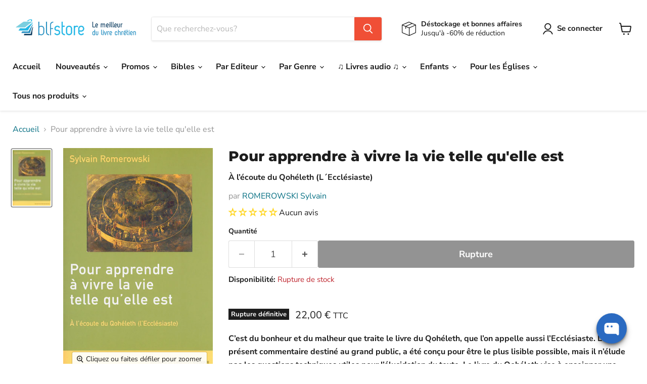

--- FILE ---
content_type: text/html; charset=utf-8
request_url: https://blfstore.com/collections/all/products/pour-apprendre-a-vivre-la-vie-telle-qu-elle-est?view=recently-viewed
body_size: 1557
content:






















  












<li
  class="productgrid--item  imagestyle--natural        product-recently-viewed-card    show-actions--mobile  timesact-collection"
  data-product-item
  data-product-quickshop-url="/collections/all/products/pour-apprendre-a-vivre-la-vie-telle-qu-elle-est"
  data-productid="7142423167174"
  
    data-recently-viewed-card
  
>
  <div class="productitem" data-product-item-content>
    
    
    
    

    

    

    <div class="productitem__container">
      <div class="product-recently-viewed-card-time" data-product-handle="pour-apprendre-a-vivre-la-vie-telle-qu-elle-est">
      <button
        class="product-recently-viewed-card-remove"
        aria-label="close"
        data-remove-recently-viewed
      >
        


                                                                      <svg class="icon-remove "    aria-hidden="true"    focusable="false"    role="presentation"    xmlns="http://www.w3.org/2000/svg" width="10" height="10" viewBox="0 0 10 10" xmlns="http://www.w3.org/2000/svg">      <path fill="currentColor" d="M6.08785659,5 L9.77469752,1.31315906 L8.68684094,0.225302476 L5,3.91214341 L1.31315906,0.225302476 L0.225302476,1.31315906 L3.91214341,5 L0.225302476,8.68684094 L1.31315906,9.77469752 L5,6.08785659 L8.68684094,9.77469752 L9.77469752,8.68684094 L6.08785659,5 Z"></path>    </svg>                                              

      </button>
    </div>

      <div class="productitem__image-container">
        <a
          class="productitem--image-link"
          href="/collections/all/products/pour-apprendre-a-vivre-la-vie-telle-qu-elle-est"
          aria-label="/products/pour-apprendre-a-vivre-la-vie-telle-qu-elle-est"
          tabindex="-1"
          data-product-page-link
        >
          <figure
            class="productitem--image"
            data-product-item-image
            
              style="--product-grid-item-image-aspect-ratio: 0.667;"
            
          >
            
              
              

  
    <noscript data-rimg-noscript>
      <img
        
          src="//blfstore.com/cdn/shop/products/9782903100391_512x768.jpg?v=1640718958"
        

        alt=""
        data-rimg="noscript"
        srcset="//blfstore.com/cdn/shop/products/9782903100391_512x768.jpg?v=1640718958 1x, //blfstore.com/cdn/shop/products/9782903100391_666x998.jpg?v=1640718958 1.3x"
        class="productitem--image-primary"
        
        
      >
    </noscript>
  

  <img
    
      src="//blfstore.com/cdn/shop/products/9782903100391_512x768.jpg?v=1640718958"
    
    alt=""

    
      data-rimg="lazy"
      data-rimg-scale="1"
      data-rimg-template="//blfstore.com/cdn/shop/products/9782903100391_{size}.jpg?v=1640718958"
      data-rimg-max="667x1000"
      data-rimg-crop="false"
      
      srcset="data:image/svg+xml;utf8,<svg%20xmlns='http://www.w3.org/2000/svg'%20width='512'%20height='768'></svg>"
    

    class="productitem--image-primary"
    
    
  >



  <div data-rimg-canvas></div>


            

            


























<span class="coll_save">
<span class="productitem__badge productitem__badge--soldout">
      Rupture définitive
    </span></span>

          </figure>
        </a>
      </div>

      
<div class="productitem--info">
        
          
        

        

        <h2 class="productitem--title">
          <a href="/collections/all/products/pour-apprendre-a-vivre-la-vie-telle-qu-elle-est" data-product-page-link>
            Pour apprendre à vivre la vie telle qu'elle est
          </a>
        </h2>

        
          
            <span class="productitem--vendor">
              <a href="/collections/vendors?q=ROMEROWSKI%20Sylvain" title="ROMEROWSKI Sylvain">ROMEROWSKI Sylvain</a>
            </span>
          
        


  















<div style='' class='jdgm-widget jdgm-preview-badge' data-id='7142423167174'
data-template='product.recently-viewed'
data-auto-install='false'>
  <div style='display:none' class='jdgm-prev-badge' data-average-rating='0.00' data-number-of-reviews='0' data-number-of-questions='0'> <span class='jdgm-prev-badge__stars' data-score='0.00' tabindex='0' aria-label='0.00 stars' role='button'> <span class='jdgm-star jdgm--off'></span><span class='jdgm-star jdgm--off'></span><span class='jdgm-star jdgm--off'></span><span class='jdgm-star jdgm--off'></span><span class='jdgm-star jdgm--off'></span> </span> <span class='jdgm-prev-badge__text'> No reviews </span> </div>
</div>






        
        
          































<span class="wsaio__pricess"><span class="col_clct" clct='[{"collection_id":"283398406342","product_id":"7142423167174","product_handle":"pour-apprendre-a-vivre-la-vie-telle-qu-elle-est"},{"collection_id":"280271421638","product_id":"7142423167174","product_handle":"pour-apprendre-a-vivre-la-vie-telle-qu-elle-est"}]'></span>



<div class="price productitem__price ">
  
    <div
      class="price__compare-at "
      data-price-compare-container
    >

      
        <span class="money price__original" data-price-original></span>
      
    </div>


    
      
      <div class="price__compare-at--hidden" data-compare-price-range-hidden>
        
          <span class="visually-hidden">Prix public</span>
          <span class="money price__compare-at--min" data-price-compare-min>
            22,00 €
          </span>
          -
          <span class="visually-hidden">Prix public</span>
          <span class="money price__compare-at--max" data-price-compare-max>
            22,00 €
          </span>
        
      </div>
      <div class="price__compare-at--hidden" data-compare-price-hidden>
        <span class="visually-hidden">Prix public</span>
        <span class="money price__compare-at--single" data-price-compare>
          
        </span>
      </div>
    
  

  <div class="price__current  " data-price-container>

    

    
      
      
      <span class="money" data-price>
          22,00 € 
      </span>
      

    
    
  </div>

  
    
    <div class="price__current--hidden" data-current-price-range-hidden>
      
        <span class="money price__current--min" data-price-min>22,00 €</span>
        -
        <span class="money price__current--max" data-price-max>22,00 €</span>
      
    </div>
    <div class="price__current--hidden" data-current-price-hidden>
      <span class="visually-hidden">Prix actuel</span>
      <span class="money" data-price>
          22,00 € 
      </span>
      

    </div>
  

  
    
    
    
    

    <div
      class="
        productitem__unit-price
        hidden
      "
      data-unit-price
    >
      <span class="productitem__total-quantity" data-total-quantity></span> | <span class="productitem__unit-price--amount money" data-unit-price-amount></span> / <span class="productitem__unit-price--measure" data-unit-price-measure></span>
    </div>
  

  
</div>
  
  </span>


        

        
          
            <div class="productitem__stock-level">
              







<div class="product-stock-level-wrapper" >
  
    <span class="
  product-stock-level
  product-stock-level--none
  
">
      

      <span class="product-stock-level__text">
        
        <div class="product-stock-level__badge-text">
          
  
    

      Rupture de stock
    
  

        </div>
      </span>
    </span>
  
</div>

            </div>
          

          
            
          
        

        
          <div class="productitem--description">
            <p>C’est du bonheur et du malheur que traite le livre du Qohéleth, que l’on appelle aussi l’Ecclésiaste. Le présent commentaire destiné au grand publi...</p>

            
              <a
                href="/collections/all/products/pour-apprendre-a-vivre-la-vie-telle-qu-elle-est"
                class="productitem--link"
                data-product-page-link
              >
                Afficher tous les détails
              </a>
            
          </div>
        
      </div>

      
    </div>
  </div>

  
</li>


--- FILE ---
content_type: text/javascript; charset=utf-8
request_url: https://blfstore.com/products/pour-apprendre-a-vivre-la-vie-telle-qu-elle-est.js
body_size: 1496
content:
{"id":7142423167174,"title":"Pour apprendre à vivre la vie telle qu'elle est","handle":"pour-apprendre-a-vivre-la-vie-telle-qu-elle-est","description":"\u003cp\u003e\u003cstrong\u003eC’est du bonheur et du malheur que traite le livre du Qohéleth, que l’on appelle aussi l’Ecclésiaste. Le présent commentaire destiné au grand public, a été conçu pour être le plus lisible possible, mais il n’élude pas les questions techniques utiles pour l’élucidation du texte. Le livre du Qohéleth vise à enseigner une sagesse de vie. Son message, en prise directe avec le concret de l’existence, conduit tout naturellement à de multiples applications.\u003c\/strong\u003e\u003c\/p\u003e\n\u003cp\u003e\u003cem\u003e\u003cstrong\u003eCe livre n'a pas encore été évalué par l'équipe librairie BLF Store.\u003c\/strong\u003e\u003c\/em\u003e\u003c\/p\u003e\n\u003ch2\u003eÀ propos de l'auteur\u003c\/h2\u003e\n\u003cp\u003eSylvain Romerowski est théologien ayant fait sa formation au Westminster Seminary aux États-Unis d’Amérique. Il est professeur d’Ancien Testament à l’institut biblique de Nogent-sur-Marne. Il est également chargé de cours à la faculté libre de théologie évangélique à Vaux-sur-Seine. Sylvain Romerowski a écrit de nombreux commentaires.\u003c\/p\u003e\n\u003cp\u003eIl est avec Jacques Buchhold un des maîtres d’œuvre de la Bible d’étude du Semeur. Les introductions, les notes de section, les notes d’étude de bas de page, les annexes font l’objet de contrats de traduction en 7 langues. La version néerlandaise a été lancée sur le marché fin novembre 2009 par la maison d’édition Jongbloed à Heerenveen (Pays-Bas) sous l’appelation « Bijbel in perspectief ». Sylvain Romerowski est membre de l’Association des églises évangéliques baptistes.\u003c\/p\u003e\n\u003ch2\u003eTable des matières\u003c\/h2\u003e\n\u003cul\u003e\n\u003cli\u003ePréface de l’auteur\u003c\/li\u003e\n\u003cli\u003eIntroduction au livre du Qohéleth\n\u003col\u003e\n\u003cli\u003eL’origine du livre\u003c\/li\u003e\n\u003cli\u003eLe caractère canonique du livre\u003c\/li\u003e\n\u003cli\u003eLe texte\u003c\/li\u003e\n\u003cli\u003eUn écrit de sagesse\u003c\/li\u003e\n\u003cli\u003eL’interprétation\u003c\/li\u003e\n\u003cli\u003eL’épilogue\u003c\/li\u003e\n\u003cli\u003eLa structure du livre\u003c\/li\u003e\n\u003cli\u003eSituation... du commentateur\u003c\/li\u003e\n\u003c\/ol\u003e\n\u003c\/li\u003e\n\u003cli\u003eLe plan\u003c\/li\u003e\n\u003cli\u003eDéveloppement additionnel\u003c\/li\u003e\n\u003cli\u003eLa reconnaissance de la canonicité\n\u003cul\u003e\n\u003cli\u003eLes livres de l’Ancien Testament s’attestent eux-mêmes comme parole divine\u003c\/li\u003e\n\u003cli\u003eLa reconnaissance du statut de parole divine dès l’Ancien Testament\u003c\/li\u003e\n\u003cli\u003eDans les écrits postérieurs à l’Ancien Testament et antérieurs à Jamnia\u003c\/li\u003e\n\u003cli\u003eTraces d’un canon établi avant Jamnia\u003c\/li\u003e\n\u003cli\u003eLe témoignage de Flavius Josèphe\u003c\/li\u003e\n\u003cli\u003eLa matérialisation du canon\u003c\/li\u003e\n\u003cli\u003eLe cas des livres disputés à partir de l’époque de Jamnia\u003c\/li\u003e\n\u003cli\u003eLe cas du livre du Qohéleth\u003c\/li\u003e\n\u003c\/ul\u003e\n\u003c\/li\u003e\n\u003cli\u003eTraduction et Commentaire\u003c\/li\u003e\n\u003cli\u003eEn guise de conclusion\n\u003cul\u003e\n\u003cli\u003eLes livres de l’Ancien Testament s’attestent eux-mêmes comme parole divine\u003c\/li\u003e\n\u003cli\u003eLa reconnaissance du statut de parole divine dès l’Ancien Testament\u003c\/li\u003e\n\u003c\/ul\u003e\n\u003c\/li\u003e\n\u003cli\u003eBibliographie\u003c\/li\u003e\n\u003c\/ul\u003e","published_at":"2021-12-21T11:57:51+01:00","created_at":"2021-12-21T11:57:51+01:00","vendor":"ROMEROWSKI Sylvain","type":"Papier","tags":["Editeur_IBN","Format_Broché","Langue_Français","tags à finir"],"price":2200,"price_min":2200,"price_max":2200,"available":false,"price_varies":false,"compare_at_price":null,"compare_at_price_min":0,"compare_at_price_max":0,"compare_at_price_varies":false,"variants":[{"id":41367289102534,"title":"Default Title","option1":"Default Title","option2":null,"option3":null,"sku":"LIV-20211220-5759","requires_shipping":true,"taxable":true,"featured_image":null,"available":false,"name":"Pour apprendre à vivre la vie telle qu'elle est","public_title":null,"options":["Default Title"],"price":2200,"weight":620,"compare_at_price":null,"inventory_management":"shopify","barcode":"9782903100391","requires_selling_plan":false,"selling_plan_allocations":[]}],"images":["\/\/cdn.shopify.com\/s\/files\/1\/0474\/9718\/3388\/products\/9782903100391.jpg?v=1640718958"],"featured_image":"\/\/cdn.shopify.com\/s\/files\/1\/0474\/9718\/3388\/products\/9782903100391.jpg?v=1640718958","options":[{"name":"Title","position":1,"values":["Default Title"]}],"url":"\/products\/pour-apprendre-a-vivre-la-vie-telle-qu-elle-est","media":[{"alt":null,"id":24682944430278,"position":1,"preview_image":{"aspect_ratio":0.667,"height":1000,"width":667,"src":"https:\/\/cdn.shopify.com\/s\/files\/1\/0474\/9718\/3388\/products\/9782903100391.jpg?v=1640718958"},"aspect_ratio":0.667,"height":1000,"media_type":"image","src":"https:\/\/cdn.shopify.com\/s\/files\/1\/0474\/9718\/3388\/products\/9782903100391.jpg?v=1640718958","width":667}],"requires_selling_plan":false,"selling_plan_groups":[]}

--- FILE ---
content_type: text/javascript; charset=utf-8
request_url: https://blfstore.com/products/pour-apprendre-a-vivre-la-vie-telle-qu-elle-est.js
body_size: 1108
content:
{"id":7142423167174,"title":"Pour apprendre à vivre la vie telle qu'elle est","handle":"pour-apprendre-a-vivre-la-vie-telle-qu-elle-est","description":"\u003cp\u003e\u003cstrong\u003eC’est du bonheur et du malheur que traite le livre du Qohéleth, que l’on appelle aussi l’Ecclésiaste. Le présent commentaire destiné au grand public, a été conçu pour être le plus lisible possible, mais il n’élude pas les questions techniques utiles pour l’élucidation du texte. Le livre du Qohéleth vise à enseigner une sagesse de vie. Son message, en prise directe avec le concret de l’existence, conduit tout naturellement à de multiples applications.\u003c\/strong\u003e\u003c\/p\u003e\n\u003cp\u003e\u003cem\u003e\u003cstrong\u003eCe livre n'a pas encore été évalué par l'équipe librairie BLF Store.\u003c\/strong\u003e\u003c\/em\u003e\u003c\/p\u003e\n\u003ch2\u003eÀ propos de l'auteur\u003c\/h2\u003e\n\u003cp\u003eSylvain Romerowski est théologien ayant fait sa formation au Westminster Seminary aux États-Unis d’Amérique. Il est professeur d’Ancien Testament à l’institut biblique de Nogent-sur-Marne. Il est également chargé de cours à la faculté libre de théologie évangélique à Vaux-sur-Seine. Sylvain Romerowski a écrit de nombreux commentaires.\u003c\/p\u003e\n\u003cp\u003eIl est avec Jacques Buchhold un des maîtres d’œuvre de la Bible d’étude du Semeur. Les introductions, les notes de section, les notes d’étude de bas de page, les annexes font l’objet de contrats de traduction en 7 langues. La version néerlandaise a été lancée sur le marché fin novembre 2009 par la maison d’édition Jongbloed à Heerenveen (Pays-Bas) sous l’appelation « Bijbel in perspectief ». Sylvain Romerowski est membre de l’Association des églises évangéliques baptistes.\u003c\/p\u003e\n\u003ch2\u003eTable des matières\u003c\/h2\u003e\n\u003cul\u003e\n\u003cli\u003ePréface de l’auteur\u003c\/li\u003e\n\u003cli\u003eIntroduction au livre du Qohéleth\n\u003col\u003e\n\u003cli\u003eL’origine du livre\u003c\/li\u003e\n\u003cli\u003eLe caractère canonique du livre\u003c\/li\u003e\n\u003cli\u003eLe texte\u003c\/li\u003e\n\u003cli\u003eUn écrit de sagesse\u003c\/li\u003e\n\u003cli\u003eL’interprétation\u003c\/li\u003e\n\u003cli\u003eL’épilogue\u003c\/li\u003e\n\u003cli\u003eLa structure du livre\u003c\/li\u003e\n\u003cli\u003eSituation... du commentateur\u003c\/li\u003e\n\u003c\/ol\u003e\n\u003c\/li\u003e\n\u003cli\u003eLe plan\u003c\/li\u003e\n\u003cli\u003eDéveloppement additionnel\u003c\/li\u003e\n\u003cli\u003eLa reconnaissance de la canonicité\n\u003cul\u003e\n\u003cli\u003eLes livres de l’Ancien Testament s’attestent eux-mêmes comme parole divine\u003c\/li\u003e\n\u003cli\u003eLa reconnaissance du statut de parole divine dès l’Ancien Testament\u003c\/li\u003e\n\u003cli\u003eDans les écrits postérieurs à l’Ancien Testament et antérieurs à Jamnia\u003c\/li\u003e\n\u003cli\u003eTraces d’un canon établi avant Jamnia\u003c\/li\u003e\n\u003cli\u003eLe témoignage de Flavius Josèphe\u003c\/li\u003e\n\u003cli\u003eLa matérialisation du canon\u003c\/li\u003e\n\u003cli\u003eLe cas des livres disputés à partir de l’époque de Jamnia\u003c\/li\u003e\n\u003cli\u003eLe cas du livre du Qohéleth\u003c\/li\u003e\n\u003c\/ul\u003e\n\u003c\/li\u003e\n\u003cli\u003eTraduction et Commentaire\u003c\/li\u003e\n\u003cli\u003eEn guise de conclusion\n\u003cul\u003e\n\u003cli\u003eLes livres de l’Ancien Testament s’attestent eux-mêmes comme parole divine\u003c\/li\u003e\n\u003cli\u003eLa reconnaissance du statut de parole divine dès l’Ancien Testament\u003c\/li\u003e\n\u003c\/ul\u003e\n\u003c\/li\u003e\n\u003cli\u003eBibliographie\u003c\/li\u003e\n\u003c\/ul\u003e","published_at":"2021-12-21T11:57:51+01:00","created_at":"2021-12-21T11:57:51+01:00","vendor":"ROMEROWSKI Sylvain","type":"Papier","tags":["Editeur_IBN","Format_Broché","Langue_Français","tags à finir"],"price":2200,"price_min":2200,"price_max":2200,"available":false,"price_varies":false,"compare_at_price":null,"compare_at_price_min":0,"compare_at_price_max":0,"compare_at_price_varies":false,"variants":[{"id":41367289102534,"title":"Default Title","option1":"Default Title","option2":null,"option3":null,"sku":"LIV-20211220-5759","requires_shipping":true,"taxable":true,"featured_image":null,"available":false,"name":"Pour apprendre à vivre la vie telle qu'elle est","public_title":null,"options":["Default Title"],"price":2200,"weight":620,"compare_at_price":null,"inventory_management":"shopify","barcode":"9782903100391","requires_selling_plan":false,"selling_plan_allocations":[]}],"images":["\/\/cdn.shopify.com\/s\/files\/1\/0474\/9718\/3388\/products\/9782903100391.jpg?v=1640718958"],"featured_image":"\/\/cdn.shopify.com\/s\/files\/1\/0474\/9718\/3388\/products\/9782903100391.jpg?v=1640718958","options":[{"name":"Title","position":1,"values":["Default Title"]}],"url":"\/products\/pour-apprendre-a-vivre-la-vie-telle-qu-elle-est","media":[{"alt":null,"id":24682944430278,"position":1,"preview_image":{"aspect_ratio":0.667,"height":1000,"width":667,"src":"https:\/\/cdn.shopify.com\/s\/files\/1\/0474\/9718\/3388\/products\/9782903100391.jpg?v=1640718958"},"aspect_ratio":0.667,"height":1000,"media_type":"image","src":"https:\/\/cdn.shopify.com\/s\/files\/1\/0474\/9718\/3388\/products\/9782903100391.jpg?v=1640718958","width":667}],"requires_selling_plan":false,"selling_plan_groups":[]}

--- FILE ---
content_type: application/javascript; charset=utf-8
request_url: https://searchanise-ef84.kxcdn.com/preload_data.3S1h2Y0K2s.js
body_size: 14109
content:
window.Searchanise.preloadedSuggestions=['bible segond 21','la bible femme a son ecoute','bible d’etude','john macarthur','la bible en carnet','bible semeur','alfred kuen','nouveau testament','bible enfant','echeverri catalina','bible parole de vie','femmes à son écoute','la sainte bible','bible darby','bible louis segond 1910','les ebooks','pour toi','bible journal de bord','commentaire biblique','john piper','livre audio','macarthur john','bible gros caractere','bible d\'étude','la bible','bible segond 1910','parole vivante','timothy keller','watchman nee','bible en carnet','chester tim','bible esprit et vie','bible gros caractères','vie nouvelle','rc sproul','gary chapman','vivre pour jésus','bible neg','mouton audio','bible etude','bible manga','jean calvin','parole de vie','bible colombe','bible rose','la bible en carnets','kuen alfred','bible femme','livres enfant','livre gratuit','bible de poche','bible de jerusalem','bible segond','bible d\'étude vie nouvelle segond 21','bible tob','livres pour adolescents','saint esprit','ce matin avec dieu volume','encyclopédie des difficultés bibliques','henri blocher','bible pour enfants','florent varak','bible thompson','manga le messie','tim chester','dictionnaire biblique','la prière','bible enfants','charles spurgeon','bible louis segond','paul david tripp','bible souple','relation d\'aide','john mac arthur','c.s lewis','évangile de jean','livre en anglais','faire moins mieux','tim keller','eggen benjamin','livre enfant','ze bible','voir comme dieu voit','calvin jean','bible zip','dominique angers','bible français courant','francis chan','thornborough tim','bible vie nouvelle','ancien testament','plan de lecture','noel enfants','bible carnet','joyce meyer','la grande histoire','la bonne semence','nouvelle bible segond','je prie pour toi','bible du semeur','meditations quotidiennes','le voyage du pélerin','bible second 21','wiersbe warren','evangile jean','les héros de la foi','catalina echeverri','le mariage','lettres à ma fille','piper john','angers dominique','étude biblique','théologie systématique','histoire de l\'église','journal de bord','bible parole vivante','c s lewis','nouveau testament et psaumes','varak florent','la bible pour femme','bible semeur 2015','je choisis','se plonger dans','lewis c.s','le mouton blf','bible audio','calendrier de l\'avent','petit groupe','parle moi maintenant','bible femme à son écoute','bible nfc','plan de lecture biblique','bible ostervald','bible en carnets','bible scofield','sproul r.c','bible compacte','segond esaïe 55','keller timothy','paul tripp','neil anderson','rick warren','bible esaie 55','john stott','bible cuir','questions cruciales','connaître dieu','la nouvelle bible segond édition d’étude','paul washer','doux et humble de coeur','darby john nelson','counseling biblique','bible pour enfant','segond neg 1979','bible en anglais','le combat spirituel','la bible en 1 an','blf éditions','cs lewis','exode pour toi','les livres pour la jeunesse','martin luther','commentaire marc','marque page','la bible de jerusalem','bible grand format','david wilkerson','couverture pour bible','etude bibliques','derek prince','bible d’étude de la foi réformée','bible catholique','bible macarthur','la parole de dieu pour toi','bible avec onglet','tripp paul david','la plus belle de toutes les histoires','soyez collection','bible d\'étude semeur','et ils vécurent heureux','david powlison','livre ados','evangile matthieu','plus pur que le diamant','warren w wiersbe','bible poche','bible gros caractères segond 21','jeux de societe','crazy love','mac arthur','livres d\'occasion','anderson neil','commentaires bibliques','bible journal','roman chrétien','la bible en manga','pour une foi réfléchie','blf club','powlison david','les psaumes','billy graham','chan francis','benge geoff & janet','la foi','impact heritage','bible jeune','bible pour femme','juges pour toi','libre de le dire','tout ce que je devrais savoir sur dieu','proverbes pour toi','ce que je crois ça se discute','chérir sa femme','max lucado','qu\'est ce que tu crois','bible ado','la vallée de la vision','leeman jonathan','sacres desaccords','héros de la foi','nouvelle français courant','antoine nouis','the chosen','12 raisons de ne plus croire au christianisme','ruth pour toi','livres audio','alain auderset','où est dieu dans nos souffrances','commentaire biblique du chercheur','théologie biblique','don carson','jonathan edwards','e book','elles ont vu la fidélité de dieu','livre pour femmes','bible blanche','bible martin','mclaughlin rebecca','bible hebreu francais','être parents','andrew murray','il t’offre sa grace','bible archeologique','concordance biblique','étude biblique pour groupe','cherche et trouve','evangile de marc','cartes postales','10 questions que tu devrais te poser sur le christianisme','bible nbs','introduction au nouveau testament','les langages de l’amour','lettre a ma fille','9marks collection','la promesse de noel','combat spirituel','bible pour jeunes','les anciens','frère andré','taylor kenneth','cahier activités','kevin de young','meyer jonathan','wolgemuth nancy demoss','femme à son ecoute','peter scazzero','bible avec onglets','bible anglais','bible en 1 an','bible compact','votre mari a besoin de vous','jean calvin commentaires','wetherell kristen','versets bibliques','disciple aujourd\'hui','enseignement enfants','dietrich bonhoeffer','benjamin eggen','mini bible','bible king james','parle moi maintenant marc','deyoung kevin','yvan castanou','collection soyez','9marks les essentiels de l\'église','bande dessinée','for you','spurgeon charles','jeux bibliques','kevin deyoung','sylvain romerowski','bible manga coffret','bible détude','bible king james francais','chapman gary','pack petit groupe','john mcarthur','corrie ten boom','daniel pour toi','thomas gary','bible aventure','bible journaling','rebecca mclaughlin','livre priere','charrier raphaël','gary thomas','livre enfants en francais','carnet de note','theologie bibliques','stott john','livres pour enfants','trouver sa joie en dieu','michael reeves','le jardin le voile et la croix','calendrier avec parole du jour','devenir disciple','la foi a ses raisons','vous avez dit oui a quoi','romerowski sylvain','cartes versets','ebook gratuit','verset biblique','alain nisus','dictionnaire des mots bibliques','onglets pour bible','guthrie nancy','pascal denault','école du dimanche','comprendre la bible','faire plus mieux','bible petit format','livres pour enfants editions blf','bibles segond 21','ortlund dane','la bible en bd','jonathan conte','stormie omartian','trop fort','génération bible','bible d etude','welch edward','le nouveau testament','un moi pour aimer','le saint esprit','peluche audio','bible génération','carnet bible','hors contexte','notre pain quotidien','bible en manga','bible avec zip','le mariage centré sur l\'évangile','kruger melissa','cahier d\'activité','bible foi réformée','le monde de narnia','raconte moi une histoire vraie','bible jeunes','une vie motive par l\'essentiel','gros caractères','bible femmes','les idoles du coeur','bible segond 21 compacte','bible bd','jerry bridges','job le malheur et la foi','la bible te raconte jesus','tactique du diable','bible semeur souple','bible enfants 8 ans','agnes de bezenac','paul wells','créer pour s emerveiller','lee strobel','tout ce que je devrais savoir','livres en anglais','bible second','parents centrés sur l\'évangile','pâques peut-on vraiment y croire','vous allez dire oui à qui','livres gratuits','esprit et vie','hébreu biblique','bible en français courant','john lennox','bible pdv','se plonger dans la parole','la croix','le grand voyage du petit pèlerin','the good book company','john bevere','bible des femmes','la bible journal de bord','bible juive','ou est ta foi','la raison est pour dieu','bible femmes a son ecoute','reinke tony','dever mark','trop bien','lettre à mon barbier','manga les champions','la bible manga','denault pascal','toutes ces personnes que je devrais connaître','benny hinn','le grand dictionnaire de la bible','comment lire la bible','tout ce que je devrais savoir sur la prière','sainte bible','evangile selon jean','livre de théologie','centré sur l\'évangile','femme de dieu exerce-toi à la piété','bible onglets','le pardon','sinclair ferguson','louange vivante alfred kuen','tous les livres de john piper','bible avec marge','40 jours de grace','murray andrew','bunyan john','bible louis segond gros caracteres','la bible en famille','marque page bible','bible d’étude semeur','panorama de la bible','morin jean-sébastien','24 livres gratuits','groupe de maison','roberts vaughan','la reforme','joseph prince','bible mac arthur','quand les hommes ont plus d’importance que dieu','bonhoeffer dietrich','bible famille','bible bilingue anglais-français','bible bleu','randy alcorn','mackintosh charles henry','bible couple','évangile de luc','giralt matthieu','bible mariage','mark dever','cd enfants','bible jérusalem','bridges jerry','nancy guthrie','bible de l\'aventure','prophétie vivante','larry crabb','bible annotee','retrouver la joie de prier','bible segond 1910 gros caracteres','la bible segond 21','pochette pour bible','dany hameau','manga messie','12 choses que dieu ne peut pas faire','zeller guy','etre parent','mckinley mike','la sainte bible parole de jésus en rouge','housse bible','nouveau commentaire biblique','livre sur le mariage','jacques ellul','identité en christ','myles munroe','emlet michael','path koeun','le mouton en peluche','la sainte bible second 1910','bible d\'étude thompson','john bunyan','jeux pour enfant','gros caractere','bible pour adolescent','bible fermeture eclair','nee watchman','faire moins mieux bilan productivité','bible express','nouvelle bible segond édition d’étude','evangile luc','car la bible me le dit','la bible en carnet coffret','reeves michael','les fondements du christianisme','les emotions','ça change tout','projet évangile','wright n t','bible darby gros caracteres','excelsis or','homme de dieu exerce toi à la piété','louange vivante','arlo et le très gros camouflage','une vie centré sur l\'évangile','suis moi','bible couverture souple','guide lecture','francine rivers','bible la colombe','le créateur des étoiles','maré béatrice','bible homme','hely hutchinson james','les explorateurs','bible en cuir','le dieu qui se dévoile','carte cadeau','louis segond','biancheri doriane','soif de plus','petite bible','bible carnets','livre enfant noel','déstockage et bonnes affaires','le travail centré sur l\'évangile','dis lui tout partout','carte postale','la bible tob','bible semeur gros caracteres','bible onglet','la bible de l’aventure','bilan productivité','beatrice mare','mon petit frère et moi','dieu est il homophobe','30 jours de marche avec dieu','commentaire jean','wells paul','andré georges','bible étude semeur','une vie centrée sur l\'évangile','la plus grande histoire','imbert yannick','traduction oecumenique de la bible','actes des apôtres','bible parole de vie grand format','macarthur ebook','wayne grudem','r c sproul','warren wiersbe','amour de dieu','david platt','maennlein emmanuel','bible réformée','labor et fides','bible reforme etude','comment étudier la bible','livre sur la souffrance','bible d\'étude vie nouvelle','la bible d\'etude','education des enfants','quoi que tu fasses je veux que tu saches','merle d\'aubigné jean-henri','bible neg 1979','parlons mieux','harmonie des evangiles','la grace','en toi je trouve refuge','ephesiens angers','r.c sproul','livres pour jeunes','bible s21','raphael charrier','theologie du nouveau testament','darby bible','vivre en chrétien aujourd hui','jean marc thobois','introduction au counseling biblique','sacré désaccords','livre pour ado','protege bible','dieu oublié','helm david','theme pâques','livres occasion','le chemin du calvaire','bible john macarthur','sam allberry','a chaque jour suffit sa grace','meditation chrétienne','hession roy','georges muller','bible d’étude vie nouvelle','sproul r c','que les nations se réjouissent','nisus alain','bible liturgique','luther martin','bible adolescent','livre pour enfants','jesus l\'enquete','ralph shallis','cahier d\'activités','genèse commentaire','bible interlineaire','sexualité enfants','godet frédéric','john owen','bible à la colombe','jesus christ','etude bible','culte personnel','un moment avec jésus','amis pour toujours','la bible expliquée','bible nouveau testament','bible segond 21 journal de bord','la sexualité made in dieu','blocher henri','journal de prière','auderset alain','geiser gilles','les valeurs','parcours vers la liberté en christ','forts courageuses','grudem wayne','sondez les écritures','sagesse vivante','concordance biblique complète','nouveau catéchisme pour la cité','warren rick','trump tom','la doctrine du christ','carson d.a','bible vie nouvelle segond 21','changer vraiment comment','lis réfléchis agis','livre apocalypse','charles swindoll','couverture cuir bible','livres enfants','le concours du vrai dieu','trop beau','bible nouvelle francais courant','bible semeur étude','le manuel du prédicateur','bible chouraqui','livre audio enfants','petits groupes','livres audio gratuit','la honte de l\'évangile','favre joël','bible fermeture','austin-sparks théodore','rigney joe','dickson john','bible de la foi réformée','la bible pour enfant','begg alistair','ed welch','les proverbes','lire la bible','les pharisiens évangéliques','bible thompson la colombe','livres adultes','formation du disciple','howard betsy childs','pourquoi j\'ai','la grace de dieu suffit','bible illustree','aimer l\'église','strauch alexander','jeu de société','lucado max','alcorn randy','bible louis segond 1910 gros caracteres','challies tim','hourra pour le va-jay-jay','français courant','livre pour ados','que ferait jésus à ma place','allberry sam','crabb larry','guide de lecture bible','scazzero peter','calendrier avent','apocalypse romerowski','pobiedonoscew andré','mahaney c.j','omartian stormie','bible en un an','prendre plaisir en dieu','la sainte bible darby','keller phillip','tu es précieux','vers le royaume','pourquoi noel','chaque dimanche compte','joni eareckson tada','la bible du semeur','bible anglais français','qui est jesus','schrumpf caroline','leçons de vie pour coeurs tendres','every paul','oser témoigner','je vois jésus dans l\'ancien testament','femme de caractère','les guides bibliques pour tous','bible marge','la bible du vainqueur','histoire enfant','vaughan roberts','protection bible','recueil dans la presence du seigneur','wilson andrew','les diacres','lire la bible en 1 an','j\'aime l\'éternel','les 7 signes de jean','parle moi','livres enfants paques','bible bilingue','histoire église','le voyage des pères','le bapteme','jésus dans toute la bible','walton sarah','jeremy sourdril','bible le semeur','bible gros','roy hession','bible version semeur','cantique des cantiques','bibles grand format','carnet de priere','livre ado','bible d etude segond 21','commentaire psaumes','bible protestante','hameau dany','une bible pour toi','ombeline a perdu une dent','saint esprit et dons spirituel','il t\'offre sa grâce','bible esaie 55 gros caracteres','bible amis pour toujours','vivre pour jesus r charrier','bible souple segond 21','peluche mouton audio','le principe du trésor','nouveau testament parole vivante','zélés pour dieu','pain quotidien','noël dans les yeux de joseph','washer paul','le commentaire du disciple','la parole de dieu pour toi commentaire','bible commentaire','bible avec commentaires','tom wright','la resurrection','gosselin paul','chrétien en colère','vie de fou','doux et humble','plan lecture bible','peterson eugene','noël peut-on vraiment y croire','denimal éric','bible segond 1910 femmes à son écoute','le grand accueil formidable','trueman carl r','discipline personnelle','john wesley','bible segond neg','amy carmichael','bible bebe','dane ortlund','etre grands-parents','sainte cene','bible colombe 1978','plan de lecture biblique tpsg','henry bryant','bounds edward mckendree','rick warren livre','bible tranche or','psaume 27 v 13','la croissance du leader','blough neal','a w tozer','fil rouge','une foi des arguments','identité en crise','berthoud pierre','saint augustin','georges andré','livre d etude biblique','moore phil','confession de foi','bible d\'etude segond 21','bd manga','priere enfant','relations toxiques','ce matin avec dieu','olekhnovitch isabelle','packer james i','manga bible','bible desuetude','implantation d\'église','sorge bob','bible segond 21 souple','michael sally','gwen shaw','daniel et les lions affamés','mouton blf audio','daniel bourguet','bible segond gros caractères','bible pour les femmes','evangiles de jean','les dons spirituels','les evangiles','ellul jacques','van halteren tyler','bible pour le couple','zwahlen pierre yves','le jeune','les 5 langages de l’amour','bible arabe','bible neg gros caractère','meditation quotidienne','église locale','sironi aaron','la bible du reveil','stern david h','bible en gros caractères','la vraie histoire','eldredge john','mc arthur','activité enfant','bible d’étude segond 21','le manuel du pasteur','neil t anderson','giglio louie','dieu a cree des garcons et des filles','biblia hebraica','contradictions apparentes','faire des disciples','daniel arnold','le counseling et les cas difficiles','conte de noel','commentaire ancien testament','bible jeunesse','nielson kathleen','lydia jaeger','apologétique pour tous','témoignages bouleversants','simpson albert benjamin','bible chretienne','portes ouvertes','ryle john charles','cartes avec versets','la bible louis segond','dieu est-il homophobe','chaque jour les écritures','le voyage du petit pèlerin','30 jours pour','roger liebi','la bible gros caractere','matthieu moitié','bible nouvelle vie','david brown','relation d’aide','melissa kruger','voyage du pelerin','enfant noel','george muller','a la recherche de la grace','bellett john gifford','bryant henry','bible louis second','bible vie nouvelle etude souple','guide d\'étude biblique','livre de coloriage adultes','parker andré','apocalypse commentaire','se plonger','rock loïs','la fin des temps','pâques enfants','geiger hiriart ariane','agenda chrétien','grec biblique','la très longue attente','editions vida','ebook enseignement','le liberateur neil anderson','au risque d\'être heureux','elisabeth elliot','fiers de toi fiston','commentaire esaie','bible pour femmes','la cité','bloom jon','exégèse biblique','allier myriam','le gr du bon berger','quoi que tu fasses','comprendre colossiens','le plus grand combat du monde','suivre jésus','bible espagnol','benetreau samuel','bible thompson 21','comment prier','devenir un leader émotionnellement sain','wedgeworth abbey','tim lahaye','la mission','club des hebraisants','la bible pour le couple','edwards jonathan','parole vivante nouveau testament','qu\'est-ce que tu crois','de gloire en gloire','e book gratuit','occasion enfant','la repentance','en route','blf gold','si tu veux aller loin','cle usb','commentaire apocalypse','charrat-boutique jacques','bible esaie 55 blanche rigide 244','king james','et si la vie avait un sens','boniol françoise','doctrine de dieu','la prière d\'une épouse est efficace','il y a comme un parfum de noel dans','livre etude biblique','la bible 1910','estime de soi','segond 21 gros caractères','jonathan leeman','orr-ewing amy','koumarianos stéphanie','direction l\'amour de dieu','bible français hébreu','bible louis','evangile net','bignon guillaume','livre activité','roman adulte','plus jamais d\'au revoir','bible d etude semeur','bible évangélique','bible junior','tim challies','printemps des enfants 2025','soif de la parole','katho robert bungishabaku','le gros tracteur rouge et le petit village','bible pour les jeunes','les adolescents','pochette bible','la dépression','livres pour noël','la bible de l\'aventure','livres anglais','mots croisés','comblés de toutes bénédictions','humilier yves','une vie de defis','livre d\'etude','livre bebe','bible louis segond 21','ferguson sinclair','tout pour qu\'il règne','bible ebook','connaître christ','ladd george eldon','coffret bible carnet','buckley helen','john maxwell','les paraboles de jesus','la legende de mi','florent varak saint-esprit','que ton oui soit oui','coloriage enfants','the chosen 1','ed drew','la joie','macleod dayspring','bible darby rolle','ma première bible','une famille qui s\'aime','livre de john mac arthur','sarran alexandre','parks catherine','alistair begg','livres enfants 10 ans','lot enfants','bible segond 21 étude','le messie','kathryn kuhlman','à toi la gloire','quand dieu pleure','james packer','guillaume bignon','bible geneve','par grace','recueil de chants','hole frank binford','histoire du christianisme','livre audio gratuit','bibles enfants','l’évangile net','jen wilkin','john mark','bible d\'étude de la foi réformée','bézenac agnès de','livre de prieres','bible rigide','bible de la femme','fox christina','fribault jean-françois','dieu me sauve','petite théologie de l\'amitié','bible neg macarthur','la promesse','burn out','decker maurice','un moi pour aimer l\'essentiel','lilou n\'est pas seule','bible format poche','viguier philippe','livre cd','maire charles-daniel','poole garry','herméneutique biblique','beless hunter','bible avec marges','platt david','jésus et la très grande surprise','trois hommes et une couronne','ecriture musique','commentaire 1 corinthiens','bible jean','l\'evangile rien que l\'evangile','une vie qui compte','plan lecture','hudson taylor','qu’est ce que tu crois','bible gros caracteres souple','van de wouwer marc','promesses de la bible','commentaire de la bible','bible juive complete','trésor quotidien','bible doree','ma première bible enfant','mccall larry e','drew ed','elizabeth george','dye colin','se préparer au mariage','bible étude vie nouvelle','la conversion','la science peut-elle tout expliquer','abus sexuel','le barbier qui voulait prier','louis segond 21','bremicker ernst-august','pink arthur','jésus et la fosse aux lions','la bible esprit et vies','bible pour hommes','un berger medite le psaume 23','difficultés bibliques','dictionnaire de la bible','carnet biblique','hagee john and diana','dictionnaire hébreu et araméen','duval-poujol valérie','romains commentaire','bible grec','bible segond 21 gros caracteres','témoignage missionnaire','vendredi bleu','lennox john','rivers francine','esther et le projet très courageux','editions calvin','marque pages','la bible thompson','croire dieu sur parole','dirckx sharon','dr white paul','louie giglio','jesus l’enquete','bible second 1910','coray franca henriette','prière enfants','en avant','bible note','porte cle','chut dieu a quelque chose à te dire','la bible des femmes','bible 1910 gros caractères','la sainte bible grand format','morra antonio','sarah walton','66 en un','toutes ces histoires','vie nouvelle bible','noms de dieu','fillatre louis-michel','la prédication','cloud henry','la bible racontée aux enfants','dieu prend soin de moi','sourdril jérémy','lucie et son irrésistible envie','nouis antoine','edition vida','de bezenac agnès','la collection pour toi','catéchisme de heidelberg','la bible en un an','vivre une vie centree sur la croix','prêche toute la parole','la bonne nouvelle','strobel lee','radicalement ordinaire','nicole jules marcel','soyez ebook','bilan de productivité','bassin françois','dieu dans mon travail','collection or','couverture bible','vie chretienne','frédéric godet','le royaume de dieu','viviès pierre de martin de','traités chrétiens','bientot paques','les dix commandements','sa seconde venue','bible reforme','le christ et ses bienfaits','bieber sophie','tout par grâce','pas si grave','mon calendrier','parle-moi maintenant','dieu est l\'evangile','qui es tu','livre historique','bosc michel','eschatologie biblique','mathis david','pour les jeunes','n t wright','contact entre la bible et mon histoire','renneteau michel','super book','un berger pour son coeur','pères de l\'eglise','fier de toi fiston','un noel tres bruyant','sanders matthieu','relation aide','la bible second 21','tedd tripp','bible d\'études','la sainteté de dieu','femme de parole','amitié chrétienne','une vie centrée sur la croix','car dieu a tant aimé les musulmans','guides bibliques pour tous','notre pere','l\'ami qui pardonne','le choix de la pureté','commentaire john macarthur','décidé à tuer','la bonne nouvelle d\'une grande joie','allen asa alonso','holy bible','les generaux de dieu','etudes bibliques','la bible de poche','fuzier mathieu','60 jours pour voir l\'invisible','ebook bible','traduction officielle liturgique','la bible parole de vie','livres editions blf','yoka felly','le ministère du pasteur','vie apres la mort','je suis','brannigan andrew','dieu en enfer','volonté de dieu','laferton carl','la tres bonne idee de dieu','tucker nick','introduction a l\'ancien testament','les 10 commandements','gloria furman','la bible ancien testament','le messie extrait','georgel gilles','maman à la hauteur','rachel jones','la bible de meditation par les femmes','coffret manga','ouk vicky sikith','bible de voyage','gabriel mark','audio enfant','david mathis','la bible en carnets nouveau testament','le côté obscur de la vie chrétienne','macarthur audio','l’homme spirituel','la prière renouvelée','mission timothee','o dieu pardonne-moi','bible illustré enfant','somme théologique','une sexualité made in dieu','confiance en soi','chyc polhit mamfoumbi','l\'ancien joseph','commentaire matthieu','série pour toi','lang chloé','arlo et le club interdit','valérie charrier','théologie de l\'ancien testament','l\'évangile.net la grande histoire','coffret bible','jem volume','mariebe esther','la grâce étonnante de dieu','manga messie français','oswald chambers','conte jonathan','bible noir','bible simple','new age','intime avec dieu','la bible chouraqui','culte familial','bible 1 an','bible niv','esprit saint','montet colin','livre sur la prière','meilleur bible','bible neg souple','les psaumes de jesus','md art\'s','bible hebraique','philip yancey','hébreu français','livres gratuit','bible de mariage','la liberté dans l\'oubli de soi','bouassi symphorien','femme à son ecoute bible','rempp jean-paul','nugeron bruno','la bible d’étude semeur','emma passe trop de temps sur son écran','creuser l’écriture','george elizabeth','jürgen moltmann','livre femme de parole','evangile de matthieu','rdv the book','juste une pause maman','lloyd-jones martyn','bible scofield version','la seconde génération de l\'église','dons spirituels','sagesse vivante alfred kuen','hughes kent','bible mc arthur','tempus deo','augendre philippe','bible expliquée','joni eareckson','bible pas cher','julien thomas','carte bibles','fabrizio jean michel','abbadie jacques','ix marks','livre enfant 10 ans','ma princesse','varton michel','heron rebecca dye','ce monde de ténèbres','charles finney','le mariage centré sur','wright christopher','semeur gros caracteres','lelong auguste','bridges charles','bible ancien et nouveau testament','bible an','la septante','elle croit','ribe philip','bible hebreux francais','rené pache','le développement personnel','bible voyage','bible pour','sexualite enfant','la sainte bible esprit et vie','la rochelle','bible orthodoxe','parle moi ephesiens','schaeffer francis','le secret d\'une vie remplie de joie','livre à 1 euro','lumière dans l\'obscurité','verwer george','evangelisation temoignage','fave marie-christine','une vie motivée par l\'essentiel','précis d’histoire de l’eglise','monestime saint-ange','livre pour enfant','bible en','nouveau dictionnaire biblique','redécouvrir l’église locale','cross john','james stephen','faire moins','les fêtes de l\'éternel','bible confort','bible souple semeur','manga extrait','sexualité dans le couple','bible français','introduction a la theologie evangelique','livres r.c sproul','arthur pink','le bon berger','l\'histoire peut-elle prouver l\'existence de jésus','telechargement bible','commentaire hébreux','grec francais','bible alfred kuen','jeu biblique','vers une relation d\'aide renouvelée','d a carson','bible en petit format','philippe viguier','emmanuel maennlein','bible étude segond 21','josh mcdowell','pmm marc','la prédication textuelle','bible compacte souple','mitchell alison','parle-moi maintenant par marc','jamieson bobby','femmes de parole','craig keener','a l’écoute de dieu','personnage biblique','livre de la genese','john knox','paul enns','sur les ailes de la foi','calendrier la bonne','femme pasteur','bible juif','il t offre sa grace','publications chrétiennes','chronologie biblique','dieu me parle','bible d\'étude thompson colombe','la peur','la bible carnet','multipliez vous','barde édouard','os guinness','grande histoire','10 clés pour grandir','sur le chemin','ecrire & graver','croft brian','le counseling biblique et les cas difficiles','heckmann susan','lawrence michael','psaumes carnet','etre mère','jeux bible','editions emeth','le ministere feminin','l evangile.net','gilles boucomont','grâce infinie','lambert heath','bible de','commentaires bibliques jean calvin','commentaire de macarthur','40 jours créatifs','bergeal catherine','autorité de la bible','pourquoi devrais-je faire partie d\'une eglise locale','introduction à la théologie','etui pour bible','dernelle fischer rebecca','centré sur l’évangile','bithoun marion','bible hebreu','andré frère','guide etudes bibliques','la bible juive','créé pour s emerveiller','qui est dieu','pape denis','kuhlman kathryn','bible en hebreux','dieu et sa création pleine de couleurs','cavaliers autocollants','andrew wilson','ma petite bible','petit pelerin','apotre paul','péter-contesse rené','les histoires de la bible','la bible femmes à son écoute','supplément jem 4','bible noire','sahagian samuel','bible archeo','clive staples lewis','la tempete qui s\'est arretee','homme de dieu','l\'homme spirituel','pot à verset','bovet félix','livres jean calvin','amazing grace','tozer aiden wilson','qui est le saint-esprit','enseignement des enfants','rendez-vous en famille','la divinité de christ','bible louis segond thompson','micheli sandrine','meme pas peur','donzé marc frédéric','les de la foi','sheldon charles','le salut','les personnages de la bible','lettre à l\'eglise','bible youth','un appel dangereux','la fête super méga fantastique qui ne finira jamais','mohler albert','le culte collectif','mouton blf','encyclopédie des difficultés biblique','arnold daniel','bible pour couple','castanou yvan','williams steph','et après','thobois jean-marc','livre adolescents','bible enfant 12 ans','dieu m\'a créé comme je suis','le mystère du tombeau vide','gloaguen jacques','bible paroles de jesus en rouge','multiplier les leaders','bible crampon','truschel théo','mack wayne','institution de la religion chrétienne','gilles geiser','pour moi vivre c\'est christ','la divinité de christ face à l\'islam','missionnaire en culture étrangère','peretti frank','matthieu giralt','planner biblique','les prisonniers tremblement de terre','les prophètes','institut biblique de genève','anzenberger raphaël','les promesses de dieu','onglet bibliques','la bible kingston','guide de lecture','eugene peterson','les chroniques','koechlin j','commentaire biblique nouveau testament','livre de lecture pour enfant','walwoord john','la bible parole de vie etude','se plonger dans daniel','warren ebooks','macarthur livre','seamands david a','boshi laurent','bible mini format','getty keith','bible en famille','priest robert','lungu stephen','la vie de jesus','karl barth','connexion vitale','sally lloyd-jones','le petit manuel du pasteur','centre sur jesus','drihem esther & deneufchâtel valérie','ben hur','l’essentiel dans l’église','bonne semence','fiabilité de la bible','le royaume révélé','law william','bible king james en français','enfin une bonne nouvelle','guillaume bourin','watchman nee la vie chrétienne normale','oehler gustave-frédéric','nicole jules-marcel','jeter des ponts','jesus en 25 questions','maiden peter','keener craig','dieu m\'entend','sagesse pour les femmes','kidner derek','rochat jacques-daniel','l\'évangile net','manton thomas','les pensées','yannis gautier','torrey reuben archer','parole de jesus en rouge','la discipline','tim riter','livre fille','commentaire macarthur','blf studia','roche maïté','nicky cruz','hoffmann celiana','bible page','comprendre le monde','psaumes pour toi','e son','cd audio','manga coffret','une joie débordante','grande bible','bouttier michel','toutes ces histoires de la bible','petit groupe les valeurs','box su','tout pour sa gloire','collection vécu','sach andrew','ochsenmeier erwin','des mots à mon coeur','bible blanc','ecole de','la bible compléte','théologie de l’ancien testament','bibles femmes','le plus merveilleux des endroits','brave papas','précis de doctrine chrétienne','le ministère pastoral','shallis ralph','agaoglu adalet','blackaby henry','gros caracteres bible','lewis june','puzzle enfants','les père de l’église','la mort d’un enfant','range bible','droit au coeur','arthur philip','kapteina detlef','quelle est ma mission','bible mini','en carnet','bible paroles de vie','guy zeller','les anges','william carey','changer vraiment','histoire de la réforme','thune robert','bible avec parallèles','l ami qui pardonne','edward welch','nouvelle naissance','stephanie reader','fath sébastien','choisir la reconnaissance','lire la bible à deux','crier pour','henderson daniel','de young','bible avec et et etude de la bible','comment interpréter la bible','le vrai disciple','nathalie pascale','livres deuterocanoniques','évangélisation durable','predication textuelle','plan de lecture de la bible','bible semeur cuir','les langages de l\'amour','une minute pour ta foi','blf kids','théologie visuelle','évangile marc','saint bible','les miracles de jésus','la souffrance','la conversion 9marks','les plaisirs de dieu','generation smartphone','liberek daniel','institution chrétienne','livres de chants','nancy demoss','bible bande dessinée','wagner michel','contes de la grâce','paya christophe','top modèle féminin','reinhard bonnke','bible français anglais','coeur tendre','bible à gros caracteres','créés pour s\'émerveiller','tidiman brian','une nouvelle identite pour une vie','livre biblique','pack audio kids','grand parents','côte à côte','chasseur de dieu','commentaire bible','bible jour','roman pour enfants','être parent paul tripp','bibles pour jeunes','les chroniques d\'abba','théologie afrique','l\'amour de dieu','meroff deborah','la sainte bible souple','sykes robert h','pachaian sarkis','ekblad bob','wall mctair','protection pour bible','bible occasion','bible grand caracteres','bible segond 1910 esprit et vie','marcel pierre','le mariage keller','lui ressembler','femme de dieu','benton john','dickson brad','comprendre la bible commentaires','owen john','bible nfc deuterocanoniques','pourquoi la souffrance','bible pour enfants de 10 ans','elchinger monique','application blf','la trinite','l\'étrange éclat des plaisirs de la terre','lloyd-jones sally','martin luther king','rose reagan','le dieu inconcevable','timmer daniel','manga la mutinerie','keddie gordon j','commentaire genese','les femmes dans la bible','bible segond 1979','dévotion quotidienne','la bible vrai ou faux','bible en bandes dessinées','pourquoi moi','collection pour toi','cornelius van til','luedi marcus','dominique anger','gordon fee','livre gratuitement','le tabernacle','morphew chris','livres adolescents','dobson james c','rick joyner','une bible un café des disciples','sermon sur la montagne','courvoisier annette','guillebaud simon','jenkins dallas','miller paul','blanchard john','joël favre','marie une femme d\'obéissance un roman','brown steve a','donner selon dieu','bennett arthur','a l\'école de la grace','esther pour toi','goodwin thomas','le dieu qui est la','plus precieux que les perles','bible vert','bible dieu avec nous','carnet bibliques','kingebeni m nathan','commentaire biblique évangile','au coeur de la bible','je croyais etre un','ranc paul','novum testamentum','nouveautes en 2025','tony reinke','sauvé de quoi','bible à onglets','joni et ken','l évangélisation','récits missionnaires','craig groeschel','caputo-wickham laura','richard baxter','promesses bible','suzanne noémie','philbert rony','la rédemption','jeûne biblique','fouquet nicolas','découvrir la foi','huggins kevin','livre paques','helopoulos jason','365 prières pour chaque jour','amour et respect','bible avec fermeture eclair','bible notes','le pasteur','manga le messie version 64 pages','walker andrew','bible souple gros caractères','une grande foi','agneau blf','livre de job','le bon samaritain','pippert rebecca manley','la sainte bible louis segond','dieu et le débat transgenre','histoire vraie','livre pour adolescent','gilbert greg','la bible app','jean louis gaillard','fibrocuir souple','developpement personnel','morlet rose-marie','rebiai marcel','eve alpi','la sainte bible second','la bible juive complète','gladys aylward','les beatitudes','culte perso','bible étude reformee','david they','mangas français','bible avec notes','méditations enfants','tripp tedd','héros de la foi jem','théologie systématique grudem','roark nick','seul avec dieu','rosaria butterfield','livre pour enfants de 3 ans','ethique protestante','le grand voyage','carnet de notes','les évangiles sont-ils fiables','théologie pratique','les meilleurs cadeaux viennent de dieu','les femmes de la bible','feinberg-vamosh miriam','étude groupe','leçons de vie','olyott stuart','52 méditations pour prier','formation disciple','livre sur le pardon','la faille dans notre sainteté','vers une vie sainte','jeux de cartes','sadhou sundar singh','revue réformée','guyon jeanne','manga champions','adams isaac','la passion du livre','john macarthur commentaires','les pères de l\'église','chandler matt','alpi eve','la bible en bande dessinée','fonck christian','thomas watson','le premier noel','dictionnaire de theologie biblique','reisdorf-reece frank','première partie','études à suivre seul ou en groupe','nous sommes tous des théologiens','livre enfants','livre fiction','bibles 21 souple','chamson andré','nouveau testament commentaires','biographie de missionnaire','se plonger dans jacques','tout est donné tout est à faire','enseigne la parole','d\'oysonville inès','psaumes calvin','palau luis','schaller thomas','lyon irénée de','mon mari à besoin de moi','ma femme le sexe et la gloire de dieu','liebi roger','edwards dwight','hoth iva','bruce frederick fyvie','bible avec commentaires mac arthur','bourbouze eric','yonggi david cho','les tactiques du diable','morris robert','auberlen carl-august','commentaires de jean calvin','de la vie communautaire','evangelisation enfants','bible de poche louis segond 1910','les saints','où trouvez vous le temps','calvin malachie','onglets pour bible francaise','bible pour enfants à moins 30%','new testament','servir dieu','la nouveauté de la nouvelle alliance','luigi davi','bible marc','aïe mes règles','heald cynthia','guiton jules-philippe','carnet de prière femme','abc du disciple','ben eggen','watson thomas','couverture pour bible en couverture','en jésus seul','bible facile','les uns les autres','bible semeur onglets','longman tremper','john c maxwell'];

--- FILE ---
content_type: text/javascript; charset=utf-8
request_url: https://blfstore.com/products/pour-apprendre-a-vivre-la-vie-telle-qu-elle-est.js
body_size: 1162
content:
{"id":7142423167174,"title":"Pour apprendre à vivre la vie telle qu'elle est","handle":"pour-apprendre-a-vivre-la-vie-telle-qu-elle-est","description":"\u003cp\u003e\u003cstrong\u003eC’est du bonheur et du malheur que traite le livre du Qohéleth, que l’on appelle aussi l’Ecclésiaste. Le présent commentaire destiné au grand public, a été conçu pour être le plus lisible possible, mais il n’élude pas les questions techniques utiles pour l’élucidation du texte. Le livre du Qohéleth vise à enseigner une sagesse de vie. Son message, en prise directe avec le concret de l’existence, conduit tout naturellement à de multiples applications.\u003c\/strong\u003e\u003c\/p\u003e\n\u003cp\u003e\u003cem\u003e\u003cstrong\u003eCe livre n'a pas encore été évalué par l'équipe librairie BLF Store.\u003c\/strong\u003e\u003c\/em\u003e\u003c\/p\u003e\n\u003ch2\u003eÀ propos de l'auteur\u003c\/h2\u003e\n\u003cp\u003eSylvain Romerowski est théologien ayant fait sa formation au Westminster Seminary aux États-Unis d’Amérique. Il est professeur d’Ancien Testament à l’institut biblique de Nogent-sur-Marne. Il est également chargé de cours à la faculté libre de théologie évangélique à Vaux-sur-Seine. Sylvain Romerowski a écrit de nombreux commentaires.\u003c\/p\u003e\n\u003cp\u003eIl est avec Jacques Buchhold un des maîtres d’œuvre de la Bible d’étude du Semeur. Les introductions, les notes de section, les notes d’étude de bas de page, les annexes font l’objet de contrats de traduction en 7 langues. La version néerlandaise a été lancée sur le marché fin novembre 2009 par la maison d’édition Jongbloed à Heerenveen (Pays-Bas) sous l’appelation « Bijbel in perspectief ». Sylvain Romerowski est membre de l’Association des églises évangéliques baptistes.\u003c\/p\u003e\n\u003ch2\u003eTable des matières\u003c\/h2\u003e\n\u003cul\u003e\n\u003cli\u003ePréface de l’auteur\u003c\/li\u003e\n\u003cli\u003eIntroduction au livre du Qohéleth\n\u003col\u003e\n\u003cli\u003eL’origine du livre\u003c\/li\u003e\n\u003cli\u003eLe caractère canonique du livre\u003c\/li\u003e\n\u003cli\u003eLe texte\u003c\/li\u003e\n\u003cli\u003eUn écrit de sagesse\u003c\/li\u003e\n\u003cli\u003eL’interprétation\u003c\/li\u003e\n\u003cli\u003eL’épilogue\u003c\/li\u003e\n\u003cli\u003eLa structure du livre\u003c\/li\u003e\n\u003cli\u003eSituation... du commentateur\u003c\/li\u003e\n\u003c\/ol\u003e\n\u003c\/li\u003e\n\u003cli\u003eLe plan\u003c\/li\u003e\n\u003cli\u003eDéveloppement additionnel\u003c\/li\u003e\n\u003cli\u003eLa reconnaissance de la canonicité\n\u003cul\u003e\n\u003cli\u003eLes livres de l’Ancien Testament s’attestent eux-mêmes comme parole divine\u003c\/li\u003e\n\u003cli\u003eLa reconnaissance du statut de parole divine dès l’Ancien Testament\u003c\/li\u003e\n\u003cli\u003eDans les écrits postérieurs à l’Ancien Testament et antérieurs à Jamnia\u003c\/li\u003e\n\u003cli\u003eTraces d’un canon établi avant Jamnia\u003c\/li\u003e\n\u003cli\u003eLe témoignage de Flavius Josèphe\u003c\/li\u003e\n\u003cli\u003eLa matérialisation du canon\u003c\/li\u003e\n\u003cli\u003eLe cas des livres disputés à partir de l’époque de Jamnia\u003c\/li\u003e\n\u003cli\u003eLe cas du livre du Qohéleth\u003c\/li\u003e\n\u003c\/ul\u003e\n\u003c\/li\u003e\n\u003cli\u003eTraduction et Commentaire\u003c\/li\u003e\n\u003cli\u003eEn guise de conclusion\n\u003cul\u003e\n\u003cli\u003eLes livres de l’Ancien Testament s’attestent eux-mêmes comme parole divine\u003c\/li\u003e\n\u003cli\u003eLa reconnaissance du statut de parole divine dès l’Ancien Testament\u003c\/li\u003e\n\u003c\/ul\u003e\n\u003c\/li\u003e\n\u003cli\u003eBibliographie\u003c\/li\u003e\n\u003c\/ul\u003e","published_at":"2021-12-21T11:57:51+01:00","created_at":"2021-12-21T11:57:51+01:00","vendor":"ROMEROWSKI Sylvain","type":"Papier","tags":["Editeur_IBN","Format_Broché","Langue_Français","tags à finir"],"price":2200,"price_min":2200,"price_max":2200,"available":false,"price_varies":false,"compare_at_price":null,"compare_at_price_min":0,"compare_at_price_max":0,"compare_at_price_varies":false,"variants":[{"id":41367289102534,"title":"Default Title","option1":"Default Title","option2":null,"option3":null,"sku":"LIV-20211220-5759","requires_shipping":true,"taxable":true,"featured_image":null,"available":false,"name":"Pour apprendre à vivre la vie telle qu'elle est","public_title":null,"options":["Default Title"],"price":2200,"weight":620,"compare_at_price":null,"inventory_management":"shopify","barcode":"9782903100391","requires_selling_plan":false,"selling_plan_allocations":[]}],"images":["\/\/cdn.shopify.com\/s\/files\/1\/0474\/9718\/3388\/products\/9782903100391.jpg?v=1640718958"],"featured_image":"\/\/cdn.shopify.com\/s\/files\/1\/0474\/9718\/3388\/products\/9782903100391.jpg?v=1640718958","options":[{"name":"Title","position":1,"values":["Default Title"]}],"url":"\/products\/pour-apprendre-a-vivre-la-vie-telle-qu-elle-est","media":[{"alt":null,"id":24682944430278,"position":1,"preview_image":{"aspect_ratio":0.667,"height":1000,"width":667,"src":"https:\/\/cdn.shopify.com\/s\/files\/1\/0474\/9718\/3388\/products\/9782903100391.jpg?v=1640718958"},"aspect_ratio":0.667,"height":1000,"media_type":"image","src":"https:\/\/cdn.shopify.com\/s\/files\/1\/0474\/9718\/3388\/products\/9782903100391.jpg?v=1640718958","width":667}],"requires_selling_plan":false,"selling_plan_groups":[]}

--- FILE ---
content_type: text/javascript; charset=utf-8
request_url: https://blfstore.com/products/pour-apprendre-a-vivre-la-vie-telle-qu-elle-est.js
body_size: 1609
content:
{"id":7142423167174,"title":"Pour apprendre à vivre la vie telle qu'elle est","handle":"pour-apprendre-a-vivre-la-vie-telle-qu-elle-est","description":"\u003cp\u003e\u003cstrong\u003eC’est du bonheur et du malheur que traite le livre du Qohéleth, que l’on appelle aussi l’Ecclésiaste. Le présent commentaire destiné au grand public, a été conçu pour être le plus lisible possible, mais il n’élude pas les questions techniques utiles pour l’élucidation du texte. Le livre du Qohéleth vise à enseigner une sagesse de vie. Son message, en prise directe avec le concret de l’existence, conduit tout naturellement à de multiples applications.\u003c\/strong\u003e\u003c\/p\u003e\n\u003cp\u003e\u003cem\u003e\u003cstrong\u003eCe livre n'a pas encore été évalué par l'équipe librairie BLF Store.\u003c\/strong\u003e\u003c\/em\u003e\u003c\/p\u003e\n\u003ch2\u003eÀ propos de l'auteur\u003c\/h2\u003e\n\u003cp\u003eSylvain Romerowski est théologien ayant fait sa formation au Westminster Seminary aux États-Unis d’Amérique. Il est professeur d’Ancien Testament à l’institut biblique de Nogent-sur-Marne. Il est également chargé de cours à la faculté libre de théologie évangélique à Vaux-sur-Seine. Sylvain Romerowski a écrit de nombreux commentaires.\u003c\/p\u003e\n\u003cp\u003eIl est avec Jacques Buchhold un des maîtres d’œuvre de la Bible d’étude du Semeur. Les introductions, les notes de section, les notes d’étude de bas de page, les annexes font l’objet de contrats de traduction en 7 langues. La version néerlandaise a été lancée sur le marché fin novembre 2009 par la maison d’édition Jongbloed à Heerenveen (Pays-Bas) sous l’appelation « Bijbel in perspectief ». Sylvain Romerowski est membre de l’Association des églises évangéliques baptistes.\u003c\/p\u003e\n\u003ch2\u003eTable des matières\u003c\/h2\u003e\n\u003cul\u003e\n\u003cli\u003ePréface de l’auteur\u003c\/li\u003e\n\u003cli\u003eIntroduction au livre du Qohéleth\n\u003col\u003e\n\u003cli\u003eL’origine du livre\u003c\/li\u003e\n\u003cli\u003eLe caractère canonique du livre\u003c\/li\u003e\n\u003cli\u003eLe texte\u003c\/li\u003e\n\u003cli\u003eUn écrit de sagesse\u003c\/li\u003e\n\u003cli\u003eL’interprétation\u003c\/li\u003e\n\u003cli\u003eL’épilogue\u003c\/li\u003e\n\u003cli\u003eLa structure du livre\u003c\/li\u003e\n\u003cli\u003eSituation... du commentateur\u003c\/li\u003e\n\u003c\/ol\u003e\n\u003c\/li\u003e\n\u003cli\u003eLe plan\u003c\/li\u003e\n\u003cli\u003eDéveloppement additionnel\u003c\/li\u003e\n\u003cli\u003eLa reconnaissance de la canonicité\n\u003cul\u003e\n\u003cli\u003eLes livres de l’Ancien Testament s’attestent eux-mêmes comme parole divine\u003c\/li\u003e\n\u003cli\u003eLa reconnaissance du statut de parole divine dès l’Ancien Testament\u003c\/li\u003e\n\u003cli\u003eDans les écrits postérieurs à l’Ancien Testament et antérieurs à Jamnia\u003c\/li\u003e\n\u003cli\u003eTraces d’un canon établi avant Jamnia\u003c\/li\u003e\n\u003cli\u003eLe témoignage de Flavius Josèphe\u003c\/li\u003e\n\u003cli\u003eLa matérialisation du canon\u003c\/li\u003e\n\u003cli\u003eLe cas des livres disputés à partir de l’époque de Jamnia\u003c\/li\u003e\n\u003cli\u003eLe cas du livre du Qohéleth\u003c\/li\u003e\n\u003c\/ul\u003e\n\u003c\/li\u003e\n\u003cli\u003eTraduction et Commentaire\u003c\/li\u003e\n\u003cli\u003eEn guise de conclusion\n\u003cul\u003e\n\u003cli\u003eLes livres de l’Ancien Testament s’attestent eux-mêmes comme parole divine\u003c\/li\u003e\n\u003cli\u003eLa reconnaissance du statut de parole divine dès l’Ancien Testament\u003c\/li\u003e\n\u003c\/ul\u003e\n\u003c\/li\u003e\n\u003cli\u003eBibliographie\u003c\/li\u003e\n\u003c\/ul\u003e","published_at":"2021-12-21T11:57:51+01:00","created_at":"2021-12-21T11:57:51+01:00","vendor":"ROMEROWSKI Sylvain","type":"Papier","tags":["Editeur_IBN","Format_Broché","Langue_Français","tags à finir"],"price":2200,"price_min":2200,"price_max":2200,"available":false,"price_varies":false,"compare_at_price":null,"compare_at_price_min":0,"compare_at_price_max":0,"compare_at_price_varies":false,"variants":[{"id":41367289102534,"title":"Default Title","option1":"Default Title","option2":null,"option3":null,"sku":"LIV-20211220-5759","requires_shipping":true,"taxable":true,"featured_image":null,"available":false,"name":"Pour apprendre à vivre la vie telle qu'elle est","public_title":null,"options":["Default Title"],"price":2200,"weight":620,"compare_at_price":null,"inventory_management":"shopify","barcode":"9782903100391","requires_selling_plan":false,"selling_plan_allocations":[]}],"images":["\/\/cdn.shopify.com\/s\/files\/1\/0474\/9718\/3388\/products\/9782903100391.jpg?v=1640718958"],"featured_image":"\/\/cdn.shopify.com\/s\/files\/1\/0474\/9718\/3388\/products\/9782903100391.jpg?v=1640718958","options":[{"name":"Title","position":1,"values":["Default Title"]}],"url":"\/products\/pour-apprendre-a-vivre-la-vie-telle-qu-elle-est","media":[{"alt":null,"id":24682944430278,"position":1,"preview_image":{"aspect_ratio":0.667,"height":1000,"width":667,"src":"https:\/\/cdn.shopify.com\/s\/files\/1\/0474\/9718\/3388\/products\/9782903100391.jpg?v=1640718958"},"aspect_ratio":0.667,"height":1000,"media_type":"image","src":"https:\/\/cdn.shopify.com\/s\/files\/1\/0474\/9718\/3388\/products\/9782903100391.jpg?v=1640718958","width":667}],"requires_selling_plan":false,"selling_plan_groups":[]}

--- FILE ---
content_type: text/javascript; charset=utf-8
request_url: https://blfstore.com/products/pour-apprendre-a-vivre-la-vie-telle-qu-elle-est.js
body_size: 1540
content:
{"id":7142423167174,"title":"Pour apprendre à vivre la vie telle qu'elle est","handle":"pour-apprendre-a-vivre-la-vie-telle-qu-elle-est","description":"\u003cp\u003e\u003cstrong\u003eC’est du bonheur et du malheur que traite le livre du Qohéleth, que l’on appelle aussi l’Ecclésiaste. Le présent commentaire destiné au grand public, a été conçu pour être le plus lisible possible, mais il n’élude pas les questions techniques utiles pour l’élucidation du texte. Le livre du Qohéleth vise à enseigner une sagesse de vie. Son message, en prise directe avec le concret de l’existence, conduit tout naturellement à de multiples applications.\u003c\/strong\u003e\u003c\/p\u003e\n\u003cp\u003e\u003cem\u003e\u003cstrong\u003eCe livre n'a pas encore été évalué par l'équipe librairie BLF Store.\u003c\/strong\u003e\u003c\/em\u003e\u003c\/p\u003e\n\u003ch2\u003eÀ propos de l'auteur\u003c\/h2\u003e\n\u003cp\u003eSylvain Romerowski est théologien ayant fait sa formation au Westminster Seminary aux États-Unis d’Amérique. Il est professeur d’Ancien Testament à l’institut biblique de Nogent-sur-Marne. Il est également chargé de cours à la faculté libre de théologie évangélique à Vaux-sur-Seine. Sylvain Romerowski a écrit de nombreux commentaires.\u003c\/p\u003e\n\u003cp\u003eIl est avec Jacques Buchhold un des maîtres d’œuvre de la Bible d’étude du Semeur. Les introductions, les notes de section, les notes d’étude de bas de page, les annexes font l’objet de contrats de traduction en 7 langues. La version néerlandaise a été lancée sur le marché fin novembre 2009 par la maison d’édition Jongbloed à Heerenveen (Pays-Bas) sous l’appelation « Bijbel in perspectief ». Sylvain Romerowski est membre de l’Association des églises évangéliques baptistes.\u003c\/p\u003e\n\u003ch2\u003eTable des matières\u003c\/h2\u003e\n\u003cul\u003e\n\u003cli\u003ePréface de l’auteur\u003c\/li\u003e\n\u003cli\u003eIntroduction au livre du Qohéleth\n\u003col\u003e\n\u003cli\u003eL’origine du livre\u003c\/li\u003e\n\u003cli\u003eLe caractère canonique du livre\u003c\/li\u003e\n\u003cli\u003eLe texte\u003c\/li\u003e\n\u003cli\u003eUn écrit de sagesse\u003c\/li\u003e\n\u003cli\u003eL’interprétation\u003c\/li\u003e\n\u003cli\u003eL’épilogue\u003c\/li\u003e\n\u003cli\u003eLa structure du livre\u003c\/li\u003e\n\u003cli\u003eSituation... du commentateur\u003c\/li\u003e\n\u003c\/ol\u003e\n\u003c\/li\u003e\n\u003cli\u003eLe plan\u003c\/li\u003e\n\u003cli\u003eDéveloppement additionnel\u003c\/li\u003e\n\u003cli\u003eLa reconnaissance de la canonicité\n\u003cul\u003e\n\u003cli\u003eLes livres de l’Ancien Testament s’attestent eux-mêmes comme parole divine\u003c\/li\u003e\n\u003cli\u003eLa reconnaissance du statut de parole divine dès l’Ancien Testament\u003c\/li\u003e\n\u003cli\u003eDans les écrits postérieurs à l’Ancien Testament et antérieurs à Jamnia\u003c\/li\u003e\n\u003cli\u003eTraces d’un canon établi avant Jamnia\u003c\/li\u003e\n\u003cli\u003eLe témoignage de Flavius Josèphe\u003c\/li\u003e\n\u003cli\u003eLa matérialisation du canon\u003c\/li\u003e\n\u003cli\u003eLe cas des livres disputés à partir de l’époque de Jamnia\u003c\/li\u003e\n\u003cli\u003eLe cas du livre du Qohéleth\u003c\/li\u003e\n\u003c\/ul\u003e\n\u003c\/li\u003e\n\u003cli\u003eTraduction et Commentaire\u003c\/li\u003e\n\u003cli\u003eEn guise de conclusion\n\u003cul\u003e\n\u003cli\u003eLes livres de l’Ancien Testament s’attestent eux-mêmes comme parole divine\u003c\/li\u003e\n\u003cli\u003eLa reconnaissance du statut de parole divine dès l’Ancien Testament\u003c\/li\u003e\n\u003c\/ul\u003e\n\u003c\/li\u003e\n\u003cli\u003eBibliographie\u003c\/li\u003e\n\u003c\/ul\u003e","published_at":"2021-12-21T11:57:51+01:00","created_at":"2021-12-21T11:57:51+01:00","vendor":"ROMEROWSKI Sylvain","type":"Papier","tags":["Editeur_IBN","Format_Broché","Langue_Français","tags à finir"],"price":2200,"price_min":2200,"price_max":2200,"available":false,"price_varies":false,"compare_at_price":null,"compare_at_price_min":0,"compare_at_price_max":0,"compare_at_price_varies":false,"variants":[{"id":41367289102534,"title":"Default Title","option1":"Default Title","option2":null,"option3":null,"sku":"LIV-20211220-5759","requires_shipping":true,"taxable":true,"featured_image":null,"available":false,"name":"Pour apprendre à vivre la vie telle qu'elle est","public_title":null,"options":["Default Title"],"price":2200,"weight":620,"compare_at_price":null,"inventory_management":"shopify","barcode":"9782903100391","requires_selling_plan":false,"selling_plan_allocations":[]}],"images":["\/\/cdn.shopify.com\/s\/files\/1\/0474\/9718\/3388\/products\/9782903100391.jpg?v=1640718958"],"featured_image":"\/\/cdn.shopify.com\/s\/files\/1\/0474\/9718\/3388\/products\/9782903100391.jpg?v=1640718958","options":[{"name":"Title","position":1,"values":["Default Title"]}],"url":"\/products\/pour-apprendre-a-vivre-la-vie-telle-qu-elle-est","media":[{"alt":null,"id":24682944430278,"position":1,"preview_image":{"aspect_ratio":0.667,"height":1000,"width":667,"src":"https:\/\/cdn.shopify.com\/s\/files\/1\/0474\/9718\/3388\/products\/9782903100391.jpg?v=1640718958"},"aspect_ratio":0.667,"height":1000,"media_type":"image","src":"https:\/\/cdn.shopify.com\/s\/files\/1\/0474\/9718\/3388\/products\/9782903100391.jpg?v=1640718958","width":667}],"requires_selling_plan":false,"selling_plan_groups":[]}